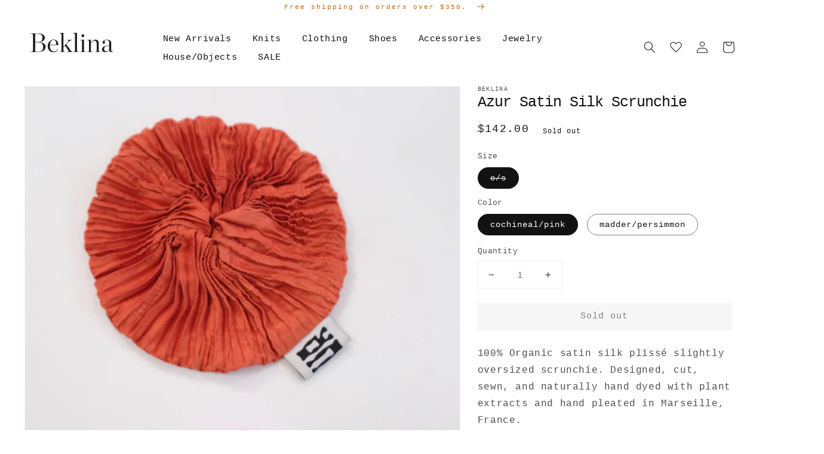

--- FILE ---
content_type: image/svg+xml
request_url: https://cdn.shopify.com/s/files/1/0384/1325/files/beklina-logo-white.svg?v=1641879540
body_size: 420
content:
<svg xmlns="http://www.w3.org/2000/svg" viewBox="0 0 314.3 72.7"><path d="M12.87,83.9c10.2-.3,11.8-2,11.8-6.9V22.79c0-4.8-1.6-6.6-11.8-6.9v-.8h29.9c18.6,0,26.4,7.6,26.4,16.51,0,8-6.5,14.5-19.3,16.1V48c14.2,1.3,22.3,7,22.3,17.1s-8.1,19.7-28.8,19.7H12.87Zm30.9-36.8c11.3,0,16.1-4.7,16.1-15.2,0-9.8-3.9-15.31-16.8-15.31h-9.9V47.1Zm.6,36.2c13.3,0,18.3-5.3,18.3-18,0-10-5.1-16.7-18.2-16.7H33.17V83.3Z" transform="translate(-12.87 -13.09)" fill="#fff"/><path d="M80,62.6c0-13.3,9.8-24.4,21.51-24.4,12.6,0,19.3,9.5,18.6,20.4H88.26c-.1,1.1-.1,2.1-.1,3.2v.1c0,12.2,5.8,20.7,15.91,20.7,6.8,0,11.1-3.9,15.3-9.4l.9.6c-4,6.4-9.7,12-18.9,12C89,85.8,80,76.2,80,62.6Zm8.4-5.3h23.51c.6-10.7-2.3-17.7-10.8-17.7C93.86,39.6,89.26,45.7,88.36,57.3Z" transform="translate(-12.87 -13.09)" fill="#fff"/><path d="M139.26,79.9c0,3.4,1.6,3.9,6,4v.9h-21.1v-.9c5.7-.1,7.5-.6,7.5-4V19.19c0-3.4-.9-4.5-8.3-4.9v-.8l15.9-.4v51l15.8-15.9c4.71-4.8,4.21-7.5-3.3-8.2v-.8h19.81V40c-5.3.6-7.9,2.1-14.9,9l-7.11,6.9,15.21,20.6c4.5,6.1,5.4,6.9,10.1,7.4v.9H153.36v-.9c6-.5,6.31-2.3,3.7-5.8l-12.4-17.4-5.4,5.3Z" transform="translate(-12.87 -13.09)" fill="#fff"/><path d="M174.86,83.9c5.8-.1,7.5-.6,7.5-4V19.19c0-3.4-.9-4.5-8.2-4.9v-.8l15.8-.4V79.9c0,3.4,1.7,3.9,7.6,4v.9h-22.7Z" transform="translate(-12.87 -13.09)" fill="#fff"/><path d="M201.26,83.9c5.8-.1,7.7-.6,7.7-4V45c0-3.1-1.1-4.5-7.7-4.9v-.8l15.3-.5V79.9c0,3.4,1.7,3.9,7.6,4v.9h-22.9Zm5.8-60.11c0-3.1,2.1-5.5,5.1-5.5a5.16,5.16,0,0,1,5.2,5.41,5.21,5.21,0,0,1-5.2,5.4A5,5,0,0,1,207.06,23.79Z" transform="translate(-12.87 -13.09)" fill="#fff"/><path d="M227.36,83.9c5.8-.1,7.7-.6,7.7-4V45c0-3.1-1.1-4.5-7.7-4.9v-.8l15.2-.5V50.4c4.3-7.1,10.3-12,17.2-12,7.7,0,12.1,4.8,12.1,13.7V79.9c0,3.4,1.8,3.9,7.4,4v.9h-21.7v-.9c5.2-.1,6.7-.6,6.7-4V54.2c0-7.5-2.3-11.8-8.8-11.8-5,0-9.8,4.2-12.8,10.2V79.9c0,3.4,1.6,3.9,6.7,4v.9h-22Z" transform="translate(-12.87 -13.09)" fill="#fff"/><path d="M284,74.9c0-4.3,2-7.7,6.2-10,6.6-3.6,16.5-4.9,21-6V52.1c0-8.5-2.8-12-9.7-12-4.4,0-7.7,1.5-9.3,3.6a5.53,5.53,0,0,1,3.5,4.9,4.7,4.7,0,0,1-4.9,5c-3.1,0-4.7-2.3-4.7-5,0-5.8,7.6-10,16.5-10,10.1,0,16.2,4,16.2,13.2V76.6c0,5.4,2.1,7.5,8.1,5l.3.7c-2.9,1.8-5.5,2.9-8.5,2.9-4.7,0-7.1-2.2-7.2-8h-.3c-4.3,4.9-9.2,8.2-15.1,8.2C287.86,85.4,284,80.3,284,74.9Zm27.2.5V60.3c-15.7,2.8-19.1,5.7-19.1,13,0,5.3,2.6,8.6,8,8.6C304.56,81.9,308.46,78.9,311.16,75.4Z" transform="translate(-12.87 -13.09)" fill="#fff"/></svg>